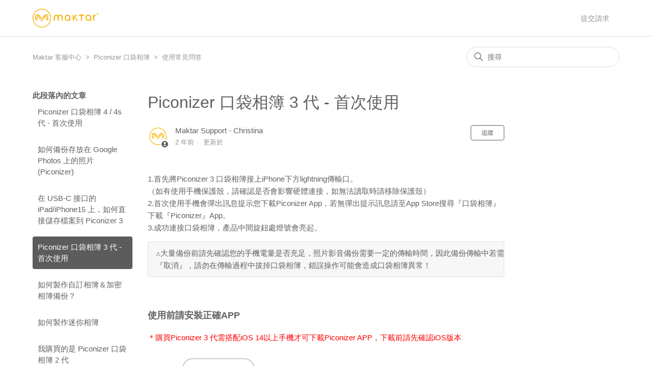

--- FILE ---
content_type: text/html; charset=utf-8
request_url: https://help.maktar.com/hc/zh-tw/articles/4406908695065-Piconizer-%E5%8F%A3%E8%A2%8B%E7%9B%B8%E7%B0%BF-3-%E4%BB%A3-%E9%A6%96%E6%AC%A1%E4%BD%BF%E7%94%A8
body_size: 8204
content:
<!DOCTYPE html>
<html dir="ltr" lang="zh-TW">
<head>
  <meta charset="utf-8" />
  <!-- v26900 -->


  <title>Piconizer 口袋相簿 3 代 - 首次使用 &ndash; Maktar 客服中心</title>

  

  <meta name="description" content="1.首先將Piconizer 3 口袋相簿接上iPhone下方lightning傳輸口。（如有使用手機保護殼，請確認是否會影響硬體連接，如無法讀取時請移除保護殼）2.首次使用手機會彈出訊息提示您下載Piconizer App，若無彈出提示訊息請至App..." /><meta property="og:image" content="https://help.maktar.com/hc/theming_assets/01HZKNVHHNTDG56WJJS182JFW1" />
<meta property="og:type" content="website" />
<meta property="og:site_name" content="Maktar 客服中心" />
<meta property="og:title" content="Piconizer 口袋相簿 3 代 - 首次使用" />
<meta property="og:description" content="1.首先將Piconizer 3 口袋相簿接上iPhone下方lightning傳輸口。（如有使用手機保護殼，請確認是否會影響硬體連接，如無法讀取時請移除保護殼）2.首次使用手機會彈出訊息提示您下載Piconizer App，若無彈出提示訊息請至App Store搜尋『口袋相簿』下載『Piconizer』App。3.成功連接口袋相簿，產品中間旋鈕處燈號會亮起。
⚠️大量備份前請先確認您的手機..." />
<meta property="og:url" content="https://help.maktar.com/hc/zh-tw/articles/4406908695065" />
<link rel="canonical" href="https://help.maktar.com/hc/zh-tw/articles/4406908695065-Piconizer-%E5%8F%A3%E8%A2%8B%E7%9B%B8%E7%B0%BF-3-%E4%BB%A3-%E9%A6%96%E6%AC%A1%E4%BD%BF%E7%94%A8">
<link rel="alternate" hreflang="en-us" href="https://help.maktar.com/hc/en-us/articles/4406908695065-Piconizer-Initial-Setup">
<link rel="alternate" hreflang="ja" href="https://help.maktar.com/hc/ja/articles/4406908695065-Piconizer3-%E5%88%9D%E6%9C%9F%E8%A8%AD%E5%AE%9A%E6%B3%95">
<link rel="alternate" hreflang="th" href="https://help.maktar.com/hc/th/articles/4406908695065-%E0%B8%81%E0%B8%B2%E0%B8%A3%E0%B8%95%E0%B8%B1-%E0%B8%87%E0%B8%84-%E0%B8%B2%E0%B9%80%E0%B8%A3%E0%B8%B4-%E0%B8%A1%E0%B8%95-%E0%B8%99">
<link rel="alternate" hreflang="x-default" href="https://help.maktar.com/hc/en-us/articles/4406908695065-Piconizer-Initial-Setup">
<link rel="alternate" hreflang="zh-tw" href="https://help.maktar.com/hc/zh-tw/articles/4406908695065-Piconizer-%E5%8F%A3%E8%A2%8B%E7%9B%B8%E7%B0%BF-3-%E4%BB%A3-%E9%A6%96%E6%AC%A1%E4%BD%BF%E7%94%A8">

  <link rel="stylesheet" href="//static.zdassets.com/hc/assets/application-f34d73e002337ab267a13449ad9d7955.css" media="all" id="stylesheet" />
  <link rel="stylesheet" type="text/css" href="/hc/theming_assets/1307386/3206707/style.css?digest=33368257216281">

  <link rel="icon" type="image/x-icon" href="/hc/theming_assets/01HZKNVHPXVDWFGB6GYNTTJ8NY">

    

  <meta content="width=device-width, initial-scale=1.0" name="viewport" />
<!-- <script type="text/javascript"> window.zESettings = { webWidget: { answerBot: { suppress: true }, color: { theme: '#78a300' } }};</script>
<script>zESettings = { webWidget: { answerBot: { suppress: true }, color: { theme: '#78a300' } }} zE('messenger', 'open');</script>
 -->

  
</head>
<body class="">
  
  
  

  <a class="skip-navigation" tabindex="1" href="#main-content">跳至主內容</a>
<header class="header">  
  <div class="logo">
    <a title="主頁" href="/hc/zh-tw">
      <img src="/hc/theming_assets/01HZKNVHHNTDG56WJJS182JFW1" alt="Maktar 客服中心 客服中心主頁" />
      
    </a>
  </div>
  <div class="nav-wrapper">
    <button class="menu-button" aria-controls="user-nav" aria-expanded="false" aria-label="切換導覽功能表">
      <svg xmlns="http://www.w3.org/2000/svg" width="16" height="16" focusable="false" viewBox="0 0 16 16" class="icon-menu">
        <path fill="none" stroke="currentColor" stroke-linecap="round" d="M1.5 3.5h13m-13 4h13m-13 4h13"/>
      </svg>
    </button>
    <nav class="user-nav" id="user-nav">
      <a class="submit-a-request" href="/hc/zh-tw/requests/new">提交請求</a>
    </nav>
  </div>
</header>


  <main role="main">
    <div class="container-divider"></div>
<div class="container">
  <nav class="sub-nav">
    <ol class="breadcrumbs">
  
    <li title="Maktar 客服中心">
      
        <a href="/hc/zh-tw">Maktar 客服中心</a>
      
    </li>
  
    <li title="Piconizer 口袋相簿">
      
        <a href="/hc/zh-tw/categories/4405765645721-Piconizer-%E5%8F%A3%E8%A2%8B%E7%9B%B8%E7%B0%BF">Piconizer 口袋相簿</a>
      
    </li>
  
    <li title="使用常見問答">
      
        <a href="/hc/zh-tw/sections/4406629828121-%E4%BD%BF%E7%94%A8%E5%B8%B8%E8%A6%8B%E5%95%8F%E7%AD%94">使用常見問答</a>
      
    </li>
  
</ol>

    <div class="search-container">
      <svg xmlns="http://www.w3.org/2000/svg" width="12" height="12" focusable="false" viewBox="0 0 12 12" class="search-icon">
        <circle cx="4.5" cy="4.5" r="4" fill="none" stroke="currentColor"/>
        <path stroke="currentColor" stroke-linecap="round" d="M11 11L7.5 7.5"/>
      </svg>
      <form role="search" class="search" data-search="" action="/hc/zh-tw/search" accept-charset="UTF-8" method="get"><input type="hidden" name="utf8" value="&#x2713;" autocomplete="off" /><input type="hidden" name="category" id="category" value="4405765645721" autocomplete="off" />
<input type="search" name="query" id="query" placeholder="搜尋" aria-label="搜尋" /></form>
    </div>
  </nav>

  <div class="article-container" id="article-container">
    <aside class="article-sidebar" aria-labelledby="section-articles-title">
      
        <div class="collapsible-sidebar">
          <button type="button" class="collapsible-sidebar-toggle" aria-labelledby="section-articles-title" aria-expanded="false">
            <svg xmlns="http://www.w3.org/2000/svg" width="20" height="20" focusable="false" viewBox="0 0 12 12" aria-hidden="true" class="collapsible-sidebar-toggle-icon chevron-icon">
              <path fill="none" stroke="currentColor" stroke-linecap="round" d="M3 4.5l2.6 2.6c.2.2.5.2.7 0L9 4.5"/>
            </svg>
            <svg xmlns="http://www.w3.org/2000/svg" width="20" height="20" focusable="false" viewBox="0 0 12 12" aria-hidden="true" class="collapsible-sidebar-toggle-icon x-icon">
              <path stroke="currentColor" stroke-linecap="round" d="M3 9l6-6m0 6L3 3"/>
            </svg>
          </button>
          <span id="section-articles-title" class="collapsible-sidebar-title sidenav-title">
            此段落內的文章
          </span>
          <div class="collapsible-sidebar-body">
            <ul>
              
                <li>
                  <a href="/hc/zh-tw/articles/30708809419929-Piconizer-%E5%8F%A3%E8%A2%8B%E7%9B%B8%E7%B0%BF-4-4s-%E4%BB%A3-%E9%A6%96%E6%AC%A1%E4%BD%BF%E7%94%A8" class="sidenav-item ">Piconizer 口袋相簿 4 / 4s 代 - 首次使用</a>
                </li>
              
                <li>
                  <a href="/hc/zh-tw/articles/9047762627225-%E5%A6%82%E4%BD%95%E5%82%99%E4%BB%BD%E5%AD%98%E6%94%BE%E5%9C%A8-Google-Photos-%E4%B8%8A%E7%9A%84%E7%85%A7%E7%89%87-Piconizer" class="sidenav-item ">如何備份存放在 Google Photos 上的照片 (Piconizer)</a>
                </li>
              
                <li>
                  <a href="/hc/zh-tw/articles/8196639258521-%E5%9C%A8-USB-C-%E6%8E%A5%E5%8F%A3%E7%9A%84-iPad-iPhone15-%E4%B8%8A-%E5%A6%82%E4%BD%95%E7%9B%B4%E6%8E%A5%E5%84%B2%E5%AD%98%E6%AA%94%E6%A1%88%E5%88%B0-Piconizer-3" class="sidenav-item ">在 USB-C 接口的 iPad/iPhone15 上，如何直接儲存檔案到 Piconizer 3</a>
                </li>
              
                <li>
                  <a href="/hc/zh-tw/articles/4406908695065-Piconizer-%E5%8F%A3%E8%A2%8B%E7%9B%B8%E7%B0%BF-3-%E4%BB%A3-%E9%A6%96%E6%AC%A1%E4%BD%BF%E7%94%A8" class="sidenav-item current-article">Piconizer 口袋相簿 3 代 - 首次使用</a>
                </li>
              
                <li>
                  <a href="/hc/zh-tw/articles/4406631988633-%E5%A6%82%E4%BD%95%E8%A3%BD%E4%BD%9C%E8%87%AA%E8%A8%82%E7%9B%B8%E7%B0%BF-%E5%8A%A0%E5%AF%86%E7%9B%B8%E7%B0%BF%E5%82%99%E4%BB%BD" class="sidenav-item ">如何製作自訂相簿＆加密相簿備份？</a>
                </li>
              
                <li>
                  <a href="/hc/zh-tw/articles/4406936130585-%E5%A6%82%E4%BD%95%E8%A3%BD%E4%BD%9C%E8%BF%B7%E4%BD%A0%E7%9B%B8%E7%B0%BF" class="sidenav-item ">如何製作迷你相簿</a>
                </li>
              
                <li>
                  <a href="/hc/zh-tw/articles/4406630873113-%E6%88%91%E8%B3%BC%E8%B2%B7%E7%9A%84%E6%98%AF-Piconizer-%E5%8F%A3%E8%A2%8B%E7%9B%B8%E7%B0%BF-2-%E4%BB%A3" class="sidenav-item ">我購買的是 Piconizer 口袋相簿 2 代</a>
                </li>
              
                <li>
                  <a href="/hc/zh-tw/articles/4406623515033-%E6%88%91%E8%B3%BC%E8%B2%B7%E7%9A%84%E6%98%AF-Piconizer-%E5%8F%A3%E8%A2%8B%E7%9B%B8%E7%B0%BF-1-%E4%BB%A3-2017-7-31-%E4%BB%A5%E5%89%8D%E8%A8%82%E8%B3%BC" class="sidenav-item ">我購買的是 Piconizer 口袋相簿 1 代 (2017.7.31 以前訂購)</a>
                </li>
              
            </ul>
            
          </div>
        </div>
      
    </aside>

    <article id="main-content" class="article">
      <header class="article-header">
        <h1 title="Piconizer 口袋相簿 3 代 - 首次使用" class="article-title">
          Piconizer 口袋相簿 3 代 - 首次使用
          
        </h1>

        <div class="article-author">
          
            <div class="avatar article-avatar">
              
                <svg xmlns="http://www.w3.org/2000/svg" width="12" height="12" focusable="false" viewBox="0 0 12 12" class="icon-agent">
                  <path fill="currentColor" d="M6 0C2.7 0 0 2.7 0 6s2.7 6 6 6 6-2.7 6-6-2.7-6-6-6zm0 2c1.1 0 2 .9 2 2s-.9 2-2 2-2-.9-2-2 .9-2 2-2zm2.3 7H3.7c-.3 0-.4-.3-.3-.5C3.9 7.6 4.9 7 6 7s2.1.6 2.6 1.5c.1.2 0 .5-.3.5z"/>
                </svg>
              
              <img src="https://help.maktar.com/system/photos/360513049754/maktar_logo_橘.png" alt="" class="user-avatar"/>
            </div>
          
          <div class="article-meta">
            
              
                Maktar Support - Christina
              
            

            <ul class="meta-group">
              
                <li class="meta-data"><time datetime="2023-11-20T06:03:22Z" title="2023-11-20T06:03:22Z" data-datetime="relative">2023年11月20日 06:03</time></li>
                <li class="meta-data">更新於</li>
              
            </ul>
          </div>
        </div>

        
          <div class="article-subscribe"><div data-helper="subscribe" data-json="{&quot;item&quot;:&quot;article&quot;,&quot;url&quot;:&quot;/hc/zh-tw/articles/4406908695065-Piconizer-%E5%8F%A3%E8%A2%8B%E7%9B%B8%E7%B0%BF-3-%E4%BB%A3-%E9%A6%96%E6%AC%A1%E4%BD%BF%E7%94%A8/subscription.json&quot;,&quot;follow_label&quot;:&quot;追蹤&quot;,&quot;unfollow_label&quot;:&quot;取消追蹤&quot;,&quot;following_label&quot;:&quot;正在追蹤&quot;,&quot;can_subscribe&quot;:true,&quot;is_subscribed&quot;:false}"></div></div>
        
      </header>

      <section class="article-info">
        <div class="article-content">
          <div class="article-body"><p>1.首先將Piconizer 3 口袋相簿接上iPhone下方lightning傳輸口。<br>（如有使用手機保護殼，請確認是否會影響硬體連接，如無法讀取時請移除保護殼）<br>2.首次使用手機會彈出訊息提示您下載Piconizer App，若無彈出提示訊息請至App Store搜尋『口袋相簿』下載『Piconizer』App。<br>3.成功連接口袋相簿，產品中間旋鈕處燈號會亮起。</p>
<pre>⚠️大量備份前請先確認您的手機電量是否充足，照片影音備份需要一定的傳輸時間，因此備份傳輸中若需暫停，請按<br>『取消』，請勿在傳輸過程中拔掉口袋相簿，錯誤操作可能會造成口袋相簿異常！</pre>
<h3 id="h_01HFNN6MQRVVTW9X3TEJ0P7NE2">&nbsp;</h3>
<h3 id="h_01HFNN6MQR6S55M4AQB5M35ERJ">使用前請安裝正確APP</h3>
<p><span class="wysiwyg-color-red">＊購買Piconizer 3 代需搭配iOS 14以上手機才可下載Piconizer APP，下載前請先確認iOS版本</span></p>
<p><a href="https://apps.apple.com/app/piconizer-2/id1191675670" target="_blank" rel="noopener noreferrer"><img src="/hc/article_attachments/4407128670361" alt="piconizer-icon2.jpg"></a></p>
<p>&nbsp;</p>
<h3 id="h_01HFNN6MQRVZJ2HTMTE63WPH9N">打開下載完成的Piconizer App, 並將口袋相簿接上手機充電孔位置，即可開始使用</h3>
<p>&nbsp;</p>
<p><img src="/hc/article_attachments/4407277386265" alt="____.jpg"></p>
<p>&nbsp;</p>
<p>&nbsp;</p></div>
          
        </div>
      </section>

      <footer>
        <div class="article-footer">
          
            <div class="article-share">
  <ul class="share">
    <li>
      <a href="https://www.facebook.com/share.php?title=Piconizer+%E5%8F%A3%E8%A2%8B%E7%9B%B8%E7%B0%BF+3+%E4%BB%A3+-+%E9%A6%96%E6%AC%A1%E4%BD%BF%E7%94%A8&u=https%3A%2F%2Fhelp.maktar.com%2Fhc%2Fzh-tw%2Farticles%2F4406908695065-Piconizer-%25E5%258F%25A3%25E8%25A2%258B%25E7%259B%25B8%25E7%25B0%25BF-3-%25E4%25BB%25A3-%25E9%25A6%2596%25E6%25AC%25A1%25E4%25BD%25BF%25E7%2594%25A8" class="share-facebook" aria-label="Facebook">
        <svg xmlns="http://www.w3.org/2000/svg" width="12" height="12" focusable="false" viewBox="0 0 12 12" aria-label="在 Facebook 上分享此頁面">
          <path fill="currentColor" d="M6 0a6 6 0 01.813 11.945V7.63h1.552l.244-1.585H6.812v-.867c0-.658.214-1.242.827-1.242h.985V2.55c-.173-.024-.538-.075-1.23-.075-1.444 0-2.29.767-2.29 2.513v1.055H3.618v1.585h1.484v4.304A6.001 6.001 0 016 0z"/>
        </svg>
      </a>
    </li>
    <li>
      <a href="https://twitter.com/share?lang=zh&text=Piconizer+%E5%8F%A3%E8%A2%8B%E7%9B%B8%E7%B0%BF+3+%E4%BB%A3+-+%E9%A6%96%E6%AC%A1%E4%BD%BF%E7%94%A8&url=https%3A%2F%2Fhelp.maktar.com%2Fhc%2Fzh-tw%2Farticles%2F4406908695065-Piconizer-%25E5%258F%25A3%25E8%25A2%258B%25E7%259B%25B8%25E7%25B0%25BF-3-%25E4%25BB%25A3-%25E9%25A6%2596%25E6%25AC%25A1%25E4%25BD%25BF%25E7%2594%25A8" class="share-twitter" aria-label="X Corp">
        <svg xmlns="http://www.w3.org/2000/svg" width="12" height="12" focusable="false" viewBox="0 0 12 12" aria-label="在 X Corp 上分享此頁面">
          <path fill="currentColor" d="M.0763914 0 3.60864 0 6.75369 4.49755 10.5303 0 11.6586 0 7.18498 5.11431 12 12 8.46775 12 5.18346 7.30333 1.12825 12 0 12 4.7531 6.6879z"/>
        </svg>
      </a>
    </li>
    <li>
      <a href="https://www.linkedin.com/shareArticle?mini=true&source=Maktar+Inc.&title=Piconizer+%E5%8F%A3%E8%A2%8B%E7%9B%B8%E7%B0%BF+3+%E4%BB%A3+-+%E9%A6%96%E6%AC%A1%E4%BD%BF%E7%94%A8&url=https%3A%2F%2Fhelp.maktar.com%2Fhc%2Fzh-tw%2Farticles%2F4406908695065-Piconizer-%25E5%258F%25A3%25E8%25A2%258B%25E7%259B%25B8%25E7%25B0%25BF-3-%25E4%25BB%25A3-%25E9%25A6%2596%25E6%25AC%25A1%25E4%25BD%25BF%25E7%2594%25A8" class="share-linkedin" aria-label="LinkedIn">
        <svg xmlns="http://www.w3.org/2000/svg" width="12" height="12" focusable="false" viewBox="0 0 12 12" aria-label="在 LinkedIn 上分享此頁面">
          <path fill="currentColor" d="M10.8 0A1.2 1.2 0 0112 1.2v9.6a1.2 1.2 0 01-1.2 1.2H1.2A1.2 1.2 0 010 10.8V1.2A1.2 1.2 0 011.2 0h9.6zM8.09 4.356a1.87 1.87 0 00-1.598.792l-.085.133h-.024v-.783H4.676v5.727h1.778V7.392c0-.747.142-1.47 1.068-1.47.913 0 .925.854.925 1.518v2.785h1.778V7.084l-.005-.325c-.05-1.38-.456-2.403-2.13-2.403zm-4.531.142h-1.78v5.727h1.78V4.498zm-.89-2.846a1.032 1.032 0 100 2.064 1.032 1.032 0 000-2.064z"/>
        </svg>
      </a>
    </li>
  </ul>

</div>
          
          
        </div>
        
          <div class="article-votes">
            <span class="article-votes-question" id="article-votes-label">這篇文章是否有幫助？</span>
            <div class="article-votes-controls" role="group" aria-labelledby="article-votes-label">
              <button type="button" class="button article-vote article-vote-up" data-helper="vote" data-item="article" data-type="up" data-id="4406908695065" data-upvote-count="53" data-vote-count="86" data-vote-sum="20" data-vote-url="/hc/zh-tw/articles/4406908695065/vote" data-value="null" data-label="86 人中有 53 人覺得有幫助" data-selected-class="button-primary" aria-label="此文章有幫助" aria-pressed="false">是</button>
              <button type="button" class="button article-vote article-vote-down" data-helper="vote" data-item="article" data-type="down" data-id="4406908695065" data-upvote-count="53" data-vote-count="86" data-vote-sum="20" data-vote-url="/hc/zh-tw/articles/4406908695065/vote" data-value="null" data-label="86 人中有 53 人覺得有幫助" data-selected-class="button-primary" aria-label="此文章沒有幫助" aria-pressed="false">否</button>
            </div>
            <small class="article-votes-count">
              <span class="article-vote-label" data-helper="vote" data-item="article" data-type="label" data-id="4406908695065" data-upvote-count="53" data-vote-count="86" data-vote-sum="20" data-vote-url="/hc/zh-tw/articles/4406908695065/vote" data-value="null" data-label="86 人中有 53 人覺得有幫助">86 人中有 53 人覺得有幫助</span>
            </small>
          </div>
        

        <div class="article-more-questions">
          還有其他問題？<a href="/hc/zh-tw/requests/new">提交請求</a>
        </div>
        <div class="article-return-to-top">
          <a href="#article-container">
            返回頂端
            <svg xmlns="http://www.w3.org/2000/svg" class="article-return-to-top-icon" width="20" height="20" focusable="false" viewBox="0 0 12 12" aria-hidden="true">
              <path fill="none" stroke="currentColor" stroke-linecap="round" d="M3 4.5l2.6 2.6c.2.2.5.2.7 0L9 4.5"/>
            </svg>
          </a>
        </div>
      </footer>

      <div class="article-relatives">
        
          <div data-recent-articles></div>
        
        
          
  <section class="related-articles">
    
      <h2 class="related-articles-title">相關文章</h2>
    
    <ul>
      
        <li>
          <a href="/hc/zh-tw/related/click?data=[base64]" rel="nofollow">在 USB-C 接口的 iPad/iPhone15 上，如何直接儲存檔案到 Piconizer 3</a>
        </li>
      
        <li>
          <a href="/hc/zh-tw/related/click?data=[base64]%3D--7872b92664e7dde29a325e05846fbbccfc6f4a17" rel="nofollow">Piconizer APP 操作影片教學</a>
        </li>
      
        <li>
          <a href="/hc/zh-tw/related/click?data=[base64]" rel="nofollow">Piconizer 口袋相簿 初次使用教學</a>
        </li>
      
        <li>
          <a href="/hc/zh-tw/related/click?data=BAh7CjobZGVzdGluYXRpb25fYXJ0aWNsZV9pZGwrCJn9u%[base64]%3D--138d411cc54b595fe6305d9b88ec7b66b8f36809" rel="nofollow">如何製作自訂相簿＆加密相簿備份？</a>
        </li>
      
        <li>
          <a href="/hc/zh-tw/related/click?data=[base64]" rel="nofollow">關於產品保固？</a>
        </li>
      
    </ul>
  </section>


        
      </div>
      
    </article>
  </div>
</div>

  </main>

  <footer class="footer">
  <div class="footer-inner">
    <a title="主頁" href="/hc/zh-tw">Maktar 客服中心</a>

    <div class="footer-language-selector">
      
        <div class="dropdown language-selector">
          <button class="dropdown-toggle" aria-haspopup="true">
            繁體中文
            <svg xmlns="http://www.w3.org/2000/svg" width="12" height="12" focusable="false" viewBox="0 0 12 12" class="dropdown-chevron-icon">
              <path fill="none" stroke="currentColor" stroke-linecap="round" d="M3 4.5l2.6 2.6c.2.2.5.2.7 0L9 4.5"/>
            </svg>
          </button>
          <span class="dropdown-menu dropdown-menu-end" role="menu">
            
              <a href="/hc/change_language/de?return_to=%2Fhc%2Fde" dir="ltr" rel="nofollow" role="menuitem">
                Deutsch
              </a>
            
              <a href="/hc/change_language/en-us?return_to=%2Fhc%2Fen-us%2Farticles%2F4406908695065-Piconizer-Initial-Setup" dir="ltr" rel="nofollow" role="menuitem">
                English (US)
              </a>
            
              <a href="/hc/change_language/fr?return_to=%2Fhc%2Ffr" dir="ltr" rel="nofollow" role="menuitem">
                Français
              </a>
            
              <a href="/hc/change_language/ja?return_to=%2Fhc%2Fja%2Farticles%2F4406908695065-Piconizer3-%25E5%2588%259D%25E6%259C%259F%25E8%25A8%25AD%25E5%25AE%259A%25E6%25B3%2595" dir="ltr" rel="nofollow" role="menuitem">
                日本語
              </a>
            
              <a href="/hc/change_language/th?return_to=%2Fhc%2Fth%2Farticles%2F4406908695065-%25E0%25B8%2581%25E0%25B8%25B2%25E0%25B8%25A3%25E0%25B8%2595%25E0%25B8%25B1-%25E0%25B8%2587%25E0%25B8%2584-%25E0%25B8%25B2%25E0%25B9%2580%25E0%25B8%25A3%25E0%25B8%25B4-%25E0%25B8%25A1%25E0%25B8%2595-%25E0%25B8%2599" dir="ltr" rel="nofollow" role="menuitem">
                ไทย
              </a>
            
          </span>
        </div>
      
    </div>
  </div>
</footer>



  <!-- / -->

  
  <script src="//static.zdassets.com/hc/assets/zh-tw.213a6e38afbe562d5df5.js"></script>
  

  <script type="text/javascript">
  /*

    Greetings sourcecode lurker!

    This is for internal Zendesk and legacy usage,
    we don't support or guarantee any of these values
    so please don't build stuff on top of them.

  */

  HelpCenter = {};
  HelpCenter.account = {"subdomain":"maktar","environment":"production","name":"Maktar Inc."};
  HelpCenter.user = {"identifier":"da39a3ee5e6b4b0d3255bfef95601890afd80709","email":null,"name":"","role":"anonymous","avatar_url":"https://assets.zendesk.com/hc/assets/default_avatar.png","is_admin":false,"organizations":[],"groups":[]};
  HelpCenter.internal = {"asset_url":"//static.zdassets.com/hc/assets/","web_widget_asset_composer_url":"https://static.zdassets.com/ekr/snippet.js","current_session":{"locale":"zh-tw","csrf_token":null,"shared_csrf_token":null},"usage_tracking":{"event":"article_viewed","data":"[base64]","url":"https://help.maktar.com/hc/activity"},"current_record_id":"4406908695065","current_record_url":"/hc/zh-tw/articles/4406908695065-Piconizer-%E5%8F%A3%E8%A2%8B%E7%9B%B8%E7%B0%BF-3-%E4%BB%A3-%E9%A6%96%E6%AC%A1%E4%BD%BF%E7%94%A8","current_record_title":"Piconizer 口袋相簿 3 代 - 首次使用","current_text_direction":"ltr","current_brand_id":3206707,"current_brand_name":"Maktar Inc.","current_brand_url":"https://maktar.zendesk.com","current_brand_active":true,"current_path":"/hc/zh-tw/articles/4406908695065-Piconizer-%E5%8F%A3%E8%A2%8B%E7%9B%B8%E7%B0%BF-3-%E4%BB%A3-%E9%A6%96%E6%AC%A1%E4%BD%BF%E7%94%A8","show_autocomplete_breadcrumbs":true,"user_info_changing_enabled":false,"has_user_profiles_enabled":false,"has_end_user_attachments":true,"user_aliases_enabled":false,"has_anonymous_kb_voting":true,"has_multi_language_help_center":true,"show_at_mentions":false,"embeddables_config":{"embeddables_web_widget":false,"embeddables_help_center_auth_enabled":false,"embeddables_connect_ipms":false},"answer_bot_subdomain":"static","gather_plan_state":"subscribed","has_article_verification":false,"has_gather":true,"has_ckeditor":false,"has_community_enabled":false,"has_community_badges":true,"has_community_post_content_tagging":false,"has_gather_content_tags":true,"has_guide_content_tags":true,"has_user_segments":true,"has_answer_bot_web_form_enabled":true,"has_garden_modals":false,"theming_cookie_key":"hc-da39a3ee5e6b4b0d3255bfef95601890afd80709-2-preview","is_preview":false,"has_search_settings_in_plan":true,"theming_api_version":2,"theming_settings":{"brand_color":"rgba(93, 92, 92, 1)","brand_text_color":"#FFFFFF","text_color":"rgba(97, 96, 96, 1)","link_color":"rgba(149, 149, 151, 1)","visited_link_color":"rgba(149, 149, 151, 1)","background_color":"#FFFFFF","heading_font":"-apple-system, BlinkMacSystemFont, 'Segoe UI', Helvetica, Arial, sans-serif","text_font":"-apple-system, BlinkMacSystemFont, 'Segoe UI', Helvetica, Arial, sans-serif","logo":"/hc/theming_assets/01HZKNVHHNTDG56WJJS182JFW1","show_brand_name":false,"favicon":"/hc/theming_assets/01HZKNVHPXVDWFGB6GYNTTJ8NY","homepage_background_image":"/hc/theming_assets/01HZKNVHXC7WZWSBH140A0D3PK","community_background_image":"/hc/theming_assets/01HZKNVJ1RWNYSCDEB7Q1QDXZS","community_image":"/hc/theming_assets/01HZKNVJ8GD6D9AA8T836D2E4B","instant_search":true,"scoped_kb_search":true,"scoped_community_search":false,"show_recent_activity":true,"show_articles_in_section":true,"show_article_author":true,"show_article_comments":false,"show_follow_article":true,"show_recently_viewed_articles":true,"show_related_articles":true,"show_article_sharing":true,"show_follow_section":true,"show_follow_post":false,"show_post_sharing":false,"show_follow_topic":false},"has_pci_credit_card_custom_field":false,"help_center_restricted":false,"is_assuming_someone_else":false,"flash_messages":[],"user_photo_editing_enabled":true,"user_preferred_locale":"en-us","base_locale":"zh-tw","login_url":"https://maktar.zendesk.com/access?locale=zh-tw\u0026brand_id=3206707\u0026return_to=https%3A%2F%2Fhelp.maktar.com%2Fhc%2Fzh-tw%2Farticles%2F4406908695065-Piconizer-%25E5%258F%25A3%25E8%25A2%258B%25E7%259B%25B8%25E7%25B0%25BF-3-%25E4%25BB%25A3-%25E9%25A6%2596%25E6%25AC%25A1%25E4%25BD%25BF%25E7%2594%25A8","has_alternate_templates":false,"has_custom_statuses_enabled":false,"has_hc_generative_answers_setting_enabled":true,"has_generative_search_with_zgpt_enabled":false,"has_suggested_initial_questions_enabled":false,"has_guide_service_catalog":true,"has_service_catalog_search_poc":false,"has_service_catalog_itam":false,"has_csat_reverse_2_scale_in_mobile":false,"has_knowledge_navigation":false,"has_unified_navigation":false,"has_unified_navigation_eap_access":true,"has_csat_bet365_branding":false,"version":"v26900","dev_mode":false};
</script>

  
  
  <script src="//static.zdassets.com/hc/assets/hc_enduser-3fe137bd143765049d06e1494fc6f66f.js"></script>
  <script type="text/javascript" src="/hc/theming_assets/1307386/3206707/script.js?digest=33368257216281"></script>
  
</body>
</html>